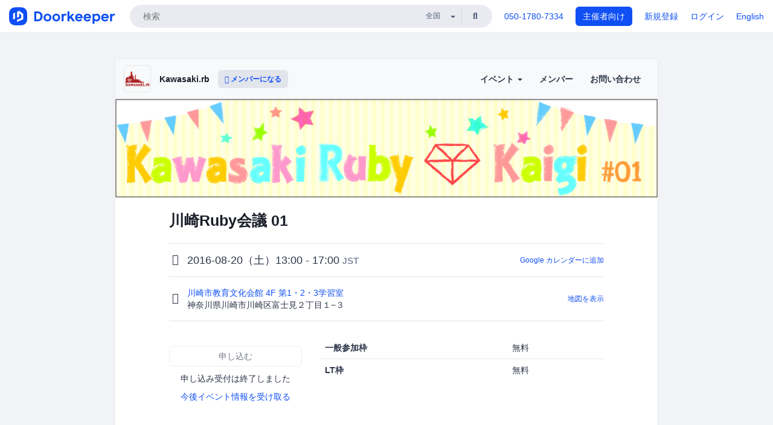

--- FILE ---
content_type: text/html; charset=utf-8
request_url: https://kawasakirb.doorkeeper.jp/events/49734
body_size: 11916
content:
<!DOCTYPE html>
<html lang='ja'>
<head>
<meta content='text/html;charset=UTF-8' http-equiv='content-type'>
<meta charset='utf-8'>
<meta content='IE=Edge,chrome=1' http-equiv='X-UA-Compatible'>
<meta content='width=device-width,initial-scale=1,maximum-scale=1,user-scalable=no' name='viewport'>
<meta content='telephone=no' name='format-detection'>
<meta content='195702240496602' property='fb:app_id'>
<title>
川崎Ruby会議 01 - Kawasaki.rb
 | Doorkeeper
</title>
<link rel="icon" type="image/x-icon" href="https://doorkeeper.jp/assets/favicon-2e40be8f198ee3cb97dccbfbb3959374981ae0164d4f349e1787ff5f4c336af8.ico" />
<link href='https://kawasakirb.doorkeeper.jp/events/49734' rel='canonical'>
<script type='application/ld+json'>{"@context":"https://schema.org","@type":"Event","name":"川崎Ruby会議 01","url":"https://kawasakirb.doorkeeper.jp/events/49734","startDate":"2016-08-20T13:00:00+09:00","endDate":"2016-08-20T17:00:00+09:00","eventAttendanceMode":"https://schema.org/OfflineEventAttendanceMode","description":"川崎Ruby会議01は、Ruby地域コミュニティのkawasaki.rb主催する地域Ruby会議です。\r\nkawasaki.rbのメンバーが、Rubyに限らず技術を中心に様々な話をします。\r\n\r\nプログラムやスケジュールなどは[公式サイト](http://regional.rubykaigi.org/kwsk01/)をご確認ください。\r\n\r\n# LTを募集します\r\n\r\n- \nLTの発表を先着...","offers":[{"@type":"Offer","availability":"https://schema.org/SoldOut","price":"0","priceCurrency":"JPY","url":"https://kawasakirb.doorkeeper.jp/events/49734","availabilityEnds":"2016-08-20T13:00:00+09:00","validFrom":"2016-07-20T22:07:01+09:00"},{"@type":"Offer","availability":"https://schema.org/SoldOut","price":"0","priceCurrency":"JPY","url":"https://kawasakirb.doorkeeper.jp/events/49734","availabilityEnds":"2016-07-21T23:40:00+09:00","validFrom":"2016-07-20T22:07:01+09:00"}],"organizer":{"url":"https://kawasakirb.doorkeeper.jp/","description":"**募集サイトは[connpass](http://kawasakirb.connpass.com/)に移行しました。**\r\n\r\n# kawasaki.rbとは\r\n\r\nKawasaki.rbは川崎周辺のRuby技術者たちが集まり、Rubyに関する何かをする地域Rubyistコミュニティです。\r\n\r\n毎月第4水曜日に川崎駅近辺で活動しています。\r\n\r\n- [Google groups](htt...","@type":"Organization","name":"Kawasaki.rb"},"location":{"@type":"Place","name":"川崎市教育文化会館 4F 第1・2・3学習室","address":"神奈川県川崎市川崎区富士見２丁目１−３"},"image":["https://doorkeeper.jp/rails/active_storage/representations/proxy/eyJfcmFpbHMiOnsibWVzc2FnZSI6IkJBaHBBNGtpQWc9PSIsImV4cCI6bnVsbCwicHVyIjoiYmxvYl9pZCJ9fQ==--86c8f095cb38e030fbac8824584233992977add9/eyJfcmFpbHMiOnsibWVzc2FnZSI6IkJBaDdCem9MWm05eWJXRjBTU0lJYW5CbkJqb0dSVlE2RkhKbGMybDZaVjkwYjE5c2FXMXBkRnNIYVFMb0F6QT0iLCJleHAiOm51bGwsInB1ciI6InZhcmlhdGlvbiJ9fQ==--8ce6569ce3b1f779d3cfcdbb6038d926ad4475c7/kawasaki_ruby_kaigi_02.jpg"]}</script>
<meta content='川崎Ruby会議 01' property='og:title'>
<meta content='activity' property='og:type'>
<meta content='https://doorkeeper.jp/rails/active_storage/representations/proxy/eyJfcmFpbHMiOnsibWVzc2FnZSI6IkJBaHBBNGtpQWc9PSIsImV4cCI6bnVsbCwicHVyIjoiYmxvYl9pZCJ9fQ==--86c8f095cb38e030fbac8824584233992977add9/eyJfcmFpbHMiOnsibWVzc2FnZSI6IkJBaDdCem9MWm05eWJXRjBTU0lJYW5CbkJqb0dSVlE2RkhKbGMybDZaVjkwYjE5c2FXMXBkRnNIYVFMb0F6QT0iLCJleHAiOm51bGwsInB1ciI6InZhcmlhdGlvbiJ9fQ==--8ce6569ce3b1f779d3cfcdbb6038d926ad4475c7/kawasaki_ruby_kaigi_02.jpg' property='og:image'>
<meta content='https://kawasakirb.doorkeeper.jp/events/49734' property='og:url'>
<meta content='Kawasaki.rb' property='og:site_name'>
<meta name="twitter:card" content="summary_large_image">
<meta content='@doorkeeper_jp' name='twitter:site'>
<meta content='2016-08-20（土）13:00 - 17:00 川崎Ruby会議01は、Ruby地域コミュニティのkawasaki.rb主催する地域Ruby会議です。
kawasaki.rbのメンバーが、Rubyに限らず技術を中心に様々な話をします。

プログラムやスケジュールなどは公式サイトをご確認ください。

LTを募集します


LTの発表を先着で4名募集します。一人持ち時間は5分です。 募集は...' name='twitter:description'>
<meta content='2016-08-20（土）13:00 - 17:00 川崎Ruby会議01は、Ruby地域コミュニティのkawasaki.rb主催する地域Ruby会議です。
kawasaki.rbのメンバーが、Rubyに限らず技術を中心に様々な話をします。

プログラムやスケジュールなどは公式サイトをご確認ください。

LTを募集します


LTの発表を先着で4名募集します。一人持ち時間は5分です。 募集は終了しました。


ただし、本発表に申し込みいただいた方は、優先的に採択させていただきます

LT発表希望の方は、応募時にタイトルと発表者名（HN等）をお書きください
LT発表者は〆切後、公式サイトに...' property='og:description'>
<meta content='@kawasakirb' name='twitter:creator'>

<link rel="stylesheet" href="https://doorkeeper.jp/assets/fontawesome-6d53862a62d9076af1e6640213de3ab8114672a22f11aca4a0dd505304dea878.css" media="all" />
<link rel="stylesheet" href="https://doorkeeper.jp/assets/application-a7ca6442b36ff357134ea76775c81570b8873fe6fd80ba91fc22f78c56b3a689.css" media="all" />
<script src="https://doorkeeper.jp/assets/application-1c082e4d4428bb024ff379de01801b67c9e614217f5653cdf1dc3d215a8ac813.js"></script>
<script src="https://doorkeeper.jp/packs/js/app-774bc3e2b960369073bc.js" async="async"></script>
<link rel="stylesheet" href="https://doorkeeper.jp/packs/css/app-5989d222.css" async="async" media="screen" />
<meta name="csrf-param" content="authenticity_token" />
<meta name="csrf-token" content="1vXgFVYgdxfZCQDTbxRfD2f6WpHI8bqzFLzeZwIQsjv85GFqJP/xtTxyuo0neHagC3D1DMu6v0KorYiR53Jf4g==" />
<script async src="https://www.googletagmanager.com/gtag/js?id=UA-15834284-1"></script>
<script>
  window.dataLayer = window.dataLayer || [];
  function gtag(){dataLayer.push(arguments);}
  gtag('js', new Date());
  gtag('config', 'UA-15834284-1'); // Universal Analytics property.
 
    gtag('config', 'G-RCGBRG13Y4'); // Google Analytics 4 property.
  
    gtag('event', 'page_view', { 'send_to': '' });
</script>
<script async='' src='https://www.googletagmanager.com/gtag/js?id=G-RCGBRG13Y4'></script>
<script>
  window.dataLayer = window.dataLayer || []; 
  function gtag(){dataLayer.push(arguments);} 
  gtag('js', new Date()); 
  gtag('config', 'G-RCGBRG13Y4');
</script>
<script>
  (function(w,d,s,l,i) {
    w[l]=w[l]||[];
    w[l].push({'gtm.start': new Date().getTime(),event:'gtm.js'});
    var f=d.getElementsByTagName(s)[0],
    j=d.createElement(s),dl=l!='dataLayer'?'&l='+l:'';
    j.async=true;
    j.src='https://www.googletagmanager.com/gtm.js?id='+i+dl;
    f.parentNode.insertBefore(j,f);
  })(window,document,'script','dataLayer','GTM-PPDS423');
</script>

<link rel="preload" as="style" href="https://glass.io/integration/glass.min.css" onload="this.onload=null;this.rel='stylesheet'" />
<script>
  window.glassApiKey = 'eurZwW4nhD1V8etacAW83Att';
  var s = document.createElement("script");
  s.type = "text/javascript";
  s.async = true;
  s.src = "https://glass.io/integration/glass.min.js";
  function load() {
    Glass.init();
  }
  s.onload = load;
  document.head.appendChild(s);
</script>
<script type="text/javascript">!function(e,t,n){function a(){var e=t.getElementsByTagName("script")[0],n=t.createElement("script");n.type="text/javascript",n.async=!0,n.src="https://beacon-v2.helpscout.net",e.parentNode.insertBefore(n,e)}if(e.Beacon=n=function(t,n,a){e.Beacon.readyQueue.push({method:t,options:n,data:a})},n.readyQueue=[],"complete"===t.readyState)return a();e.attachEvent?e.attachEvent("onload",a):e.addEventListener("load",a,!1)}(window,document,window.Beacon||function(){});</script>
<script type="text/javascript">
  window.Beacon('init', '9329d34b-d6c4-4abc-8115-ed0066b505cb')
</script>

<script>
//<![CDATA[
      (function(e,b){if(!b.__SV){var a,f,i,g;window.mixpanel=b;a=e.createElement("script");
      a.type="text/javascript";a.async=!0;a.src=("https:"===e.location.protocol?"https:":"http:")+
      '//cdn.mxpnl.com/libs/mixpanel-2.2.min.js';f=e.getElementsByTagName("script")[0];
      f.parentNode.insertBefore(a,f);b._i=[];b.init=function(a,e,d){function f(b,h){
      var a=h.split(".");2==a.length&&(b=b[a[0]],h=a[1]);b[h]=function(){b.push([h].concat(
      Array.prototype.slice.call(arguments,0)))}}var c=b;"undefined"!==typeof d?c=b[d]=[]:
      d="mixpanel";c.people=c.people||[];c.toString=function(b){var a="mixpanel";"mixpanel"!==d&&(a+="."+d);
      b||(a+=" (stub)");return a};c.people.toString=function(){return c.toString(1)+".people (stub)"};
      i="disable track track_pageview track_links track_forms register register_once alias unregister identify name_tag set_config people.set people.set_once people.increment people.append people.track_charge people.clear_charges people.delete_user".split(" ");
      for(g=0;g<i.length;g++)f(c,i[g]); b._i.push([a,e,d])};b.__SV=1.2}})(document,window.mixpanel||[]);
      mixpanel.init("2d0a9fadc66f322337b0428d60907db5");

//]]>
</script></head>
<body>
<!-- Google Tag Manager (noscript) -->
<noscript>
<iframe height='0' src='https://www.googletagmanager.com/ns.html?id=GTM-PPDS423' style='display:none;visibility:hidden' width='0'></iframe>
</noscript>
<!-- End Google Tag Manager (noscript) -->

<header class='app-header'>
<div class='app-header-inner'>
<div class='app-header-brand'>
<a class="doorkeeper" href="https://www.doorkeeper.jp/"><img alt="Doorkeeper" src="https://doorkeeper.jp/assets/logo-966182d4b3e6dab86edb746a9f7681769fc3928fc73b2776bbf36e3bc18d2674.svg" /></a>
</div>
<div class='app-header-search'>
<form class="search-form form" role="search" action="https://www.doorkeeper.jp/events" accept-charset="UTF-8" method="get">
<div class='search-compact'>
<div class='search-compact-inner'>
<input type="text" name="q" id="q" value="" class="search-compact-field" placeholder="検索" />
<div class='search-compact-location'>
<select name="prefecture_id" id="prefecture_id" class="search-compact-dropdown"><option value="">全国</option><option value="hokkaido">北海道</option>
<option value="aomori">青森</option>
<option value="iwate">岩手</option>
<option value="miyagi">宮城</option>
<option value="akita">秋田</option>
<option value="yamagata">山形</option>
<option value="fukushima">福島</option>
<option value="ibaraki">茨城</option>
<option value="tochigi">栃木</option>
<option value="gunma">群馬</option>
<option value="saitama">埼玉</option>
<option value="chiba">千葉</option>
<option value="tokyo">東京</option>
<option value="kanagawa">神奈川</option>
<option value="niigata">新潟</option>
<option value="toyama">富山</option>
<option value="ishikawa">石川</option>
<option value="fukui">福井</option>
<option value="yamanashi">山梨</option>
<option value="nagano">長野</option>
<option value="gifu">岐阜</option>
<option value="shizuoka">静岡</option>
<option value="aichi">愛知</option>
<option value="mie">三重</option>
<option value="shiga">滋賀</option>
<option value="kyoto">京都</option>
<option value="osaka">大阪</option>
<option value="hyogo">兵庫</option>
<option value="nara">奈良</option>
<option value="wakayama">和歌山</option>
<option value="tottori">鳥取</option>
<option value="shimane">島根</option>
<option value="okayama">岡山</option>
<option value="hiroshima">広島</option>
<option value="yamaguchi">山口</option>
<option value="tokushima">徳島</option>
<option value="kagawa">香川</option>
<option value="ehime">愛媛</option>
<option value="kochi">高知</option>
<option value="fukuoka">福岡</option>
<option value="saga">佐賀</option>
<option value="nagasaki">長崎</option>
<option value="kumamoto">熊本</option>
<option value="oita">大分</option>
<option value="miyazaki">宮崎</option>
<option value="kagoshima">鹿児島</option>
<option value="okinawa">沖縄</option></select>
</div>
<div class='search-compact-submit'>
<button type="submit" class="search-compact-btn"><i class="fas fa-search"></i></button>
</div>
</div>
</div>
</form>


</div>
<div class='app-header-nav'>
<nav class='app-header-nav-list'>
<div class='app-header-nav-item'><a href="tel:8105017807334">050-1780-7334</a></div>
<div class='app-header-nav-item hidden-xxs'><a class="btn btn-primary btn-block" href="https://www.doorkeeper.jp/organizers?locale=ja">主催者向け</a></div>
<div class='app-header-nav-item hidden-xxs'><a href="https://manage.doorkeeper.jp/user/sign_up?continue=https%3A%2F%2Fkawasakirb.doorkeeper.jp%2Fevents%2F49734">新規登録</a></div>
<div class='app-header-nav-item'><a href="https://manage.doorkeeper.jp/user/sign_in?continue=https%3A%2F%2Fkawasakirb.doorkeeper.jp%2Fevents%2F49734">ログイン</a></div>
<div class='app-header-nav-item hidden-xxs'><a rel="nofollow" href="https://kawasakirb.doorkeeper.jp/events/49734?locale=en&amp;switch_locale=true">English</a></div>
<div class='app-header-search-mobile' style='margin-right: 0; margin-left: 20px;'>
<button id='mobile-search-btn'>
<i class="fas fa-search search-icon"></i>
<i class="fas fa-times close-icon"></i>
</button>
</div>
</nav>
</div>
</div>
</header>


<div class='content client-full-width'>
<div class='client-container'>
<div class='community-page'>
<div class='community-header'>
<div class='community-header-inner'>
<div class='community-header-info'>
<div class='community-profile-picture'>
<a href="/"><img alt="Kawasaki.rb" src="https://doorkeeper.jp/rails/active_storage/representations/proxy/eyJfcmFpbHMiOnsibWVzc2FnZSI6IkJBaHBBelZsQVE9PSIsImV4cCI6bnVsbCwicHVyIjoiYmxvYl9pZCJ9fQ==--c2c46efb49e4ce72a8175dbfbfe2cf50428fc8c3/eyJfcmFpbHMiOnsibWVzc2FnZSI6IkJBaDdCem9MWm05eWJXRjBTU0lJY0c1bkJqb0dSVlE2RTNKbGMybDZaVjloYm1SZmNHRmtXd2RwQWNocEFjZz0iLCJleHAiOm51bGwsInB1ciI6InZhcmlhdGlvbiJ9fQ==--e0e57e8ab7f02a9e57804bb53ef80c2bdc861848/kwskrb_s.png" /></a>
</div>
<h4 class='community-title'>
<a href="/">Kawasaki.rb</a>
</h4>
<a class='visible-sm visible-xs btn btn-add-community' data-toggle='collapse' href='#community-nav'>
<i class="fas fa-bars"></i>
</a>
<a class="btn btn-sm btn-add-community hidden-sm hidden-xs" href="/member/new"><i class="fas fa-plus"></i> メンバーになる</a>
</div>
<ul class='community-nav collapse' id='community-nav'>
<li class='community-nav-item visible-sm visible-xs'>
<a class="community-nav-link" href="/member/new">メンバーになる</a>
</li>
<li class='community-nav-item hidden-xs hidden-sm'>
<div class='dropdown'>
<a class='dropdown-toggle community-nav-link' data-toggle='dropdown' href='#' id='eventsDropdown'>
イベント
<span class='caret'></span>
</a>
<ul class='dropdown-menu'>
<li><a class="community-nav-link" href="/events/upcoming">開催予定イベント</a></li>
<li><a class="community-nav-link" href="/events/past">過去のイベント</a></li>
</ul>
</div>
</li>
<li class='visible-xs visible-sm community-nav-item'><a class="community-nav-link" href="/events/upcoming">開催予定イベント</a></li>
<li class='visible-xs visible-sm community-nav-item'><a class="community-nav-link" href="/events/past">過去のイベント</a></li>
<li class='community-nav-item'>
<a class="community-nav-link" href="/members">メンバー</a>
</li>
<li class='community-nav-item'>
<a class="community-nav-link" href="/contact/new?event_id=49734">お問い合わせ
</a></li>
</ul>
</div>
</div>


<div class='community-content'>
<div class="community-content-banner-top"><img class="event-banner-image" src="https://doorkeeper.jp/rails/active_storage/representations/proxy/eyJfcmFpbHMiOnsibWVzc2FnZSI6IkJBaHBBNGtpQWc9PSIsImV4cCI6bnVsbCwicHVyIjoiYmxvYl9pZCJ9fQ==--86c8f095cb38e030fbac8824584233992977add9/eyJfcmFpbHMiOnsibWVzc2FnZSI6IkJBaDdCem9MWm05eWJXRjBTU0lJYW5CbkJqb0dSVlE2RkhKbGMybDZaVjkwYjE5c2FXMXBkRnNIYVFMb0F6QT0iLCJleHAiOm51bGwsInB1ciI6InZhcmlhdGlvbiJ9fQ==--8ce6569ce3b1f779d3cfcdbb6038d926ad4475c7/kawasaki_ruby_kaigi_02.jpg" /></div>
<div class='community-container community-content-title-wrap'>
<h1 class='community-content-title'>川崎Ruby会議 01</h1>
<div class='community-event-info-wrap'>
<div class='community-event-info-label'>
<i class="far fa-clock"></i>
</div>
<div class='community-event-info-content'>
<date class='community-event-info-date'>
2016-08-20（土）13:00 - 17:00
<small class='text-muted'>JST</small>
</date>
<div class='community-event-info-action'><a href="https://www.google.com/calendar/event?action=TEMPLATE&amp;text=%E5%B7%9D%E5%B4%8ERuby%E4%BC%9A%E8%AD%B0+01&amp;details=https%3A%2F%2Fkawasakirb.doorkeeper.jp%2Fevents%2F49734&amp;dates=20160820T040000Z%2F20160820T080000Z&amp;location=%E7%A5%9E%E5%A5%88%E5%B7%9D%E7%9C%8C%E5%B7%9D%E5%B4%8E%E5%B8%82%E5%B7%9D%E5%B4%8E%E5%8C%BA%E5%AF%8C%E5%A3%AB%E8%A6%8B%EF%BC%92%E4%B8%81%E7%9B%AE%EF%BC%91%E2%88%92%EF%BC%93&amp;trp=true&amp;sprop=website:https%3A%2F%2Fkawasakirb.doorkeeper.jp%2F&amp;sprop=name:Kawasaki.rb+%28Doorkeeper%29">Google カレンダーに追加</a></div>
</div>
</div>
<div class='community-event-info-wrap'>
<div class='community-event-info-label'>
<i class="fas fa-map-marker-alt"></i>
</div>
<div class='community-event-info-content'>
<div>
<p class='community-event-venue-name'>
<a href="http://www.city.kawasaki.jp/kawasaki/page/0000030630.html">川崎市教育文化会館 4F 第1・2・3学習室
<i class="fas fa-external-link"></i>
</a></p>
<p class='community-event-venue-map'>
<span>神奈川県川崎市川崎区富士見２丁目１−３</span>
</p>
</div>
<div class='community-event-info-action'><a href="#google-map">地図を表示</a></div>
</div>
</div>
</div>
<div class='community-container'>
<div class='community-event-ticket'>

<div class='row'>
<div class='col-md-4' style='padding-top: 25px; padding-bottom: 25px'>
<span class='btn btn-default btn-block disabled'>申し込む</span>
<div class='text-center' style='margin-top: 10px;'>
<p>申し込み受付は終了しました</p>
<p><a href="/member/new">今後イベント情報を受け取る</a></p>
</div>



</div>
<div class='col-md-8 client-event-ticket'>
<table class='table'>
<tbody>
<tr>
<th class='ticket-type-description'>一般参加枠</th>
<td class='ticket-type-admission-type'>
無料
</td>
</tr>
<tr>
<th class='ticket-type-description'>LT枠</th>
<td class='ticket-type-admission-type'>
無料
</td>
</tr>
</tbody>
</table>

</div>
</div>
</div>
<div class='community-event-participants'>
<div class='community-section-title-wrap'>
<h4 class='community-section-title'>55人の参加者</h4>
<a class="participant-to-full-list community-section-title-push" href="/events/49734/participants">すべて見る
</a></div>
<div class='member-list member-list-inline'>
<div class='member-list-item'>
<a class="member" href="https://www.doorkeeper.jp/users/pa339twesdjezlt2ig4txiijaipolk"><div class='badge-wrap'>
<img class="user-avatar lazy" data-src="https://graph.facebook.com/v2.6/100002944122431/picture" src="[data-uri]" width="50" height="50" />
</div>
<div class='member-body'>
<div class='member-name'>
<span>kon_yu</span>
</div>
</div>
</a></div>
<div class='member-list-item'>
<a class="member" href="https://www.doorkeeper.jp/users/dzfx6fpkeq7tz2my5i00l91nasu7th"><div class='badge-wrap'>
<img class="user-avatar lazy" data-src="https://doorkeeper.jp/rails/active_storage/representations/proxy/eyJfcmFpbHMiOnsibWVzc2FnZSI6IkJBaHBBNkRyQWc9PSIsImV4cCI6bnVsbCwicHVyIjoiYmxvYl9pZCJ9fQ==--ac9914d564923fa223cd1dfcf785798d9402f647/eyJfcmFpbHMiOnsibWVzc2FnZSI6IkJBaDdCem9MWm05eWJXRjBTU0lJY0c1bkJqb0dSVlE2RTNKbGMybDZaVjkwYjE5bWFXeHNXd2RwQXBBQmFRS1FBUT09IiwiZXhwIjpudWxsLCJwdXIiOiJ2YXJpYXRpb24ifX0=--49a8a5ef923f0a7f7a07128d1a56556ebf080be7/yjCZzuSe_normal.png" src="[data-uri]" width="50" height="50" />
</div>
<div class='member-body'>
<div class='member-name'>
<span>kimisaraz</span>
</div>
</div>
</a></div>
<div class='member-list-item'>
<a class="member" href="https://www.doorkeeper.jp/users/we6q4sagosm616xfwt5hi3obvsezf9"><div class='badge-wrap'>
<img class="user-avatar lazy" data-src="https://doorkeeper.jp/rails/active_storage/representations/proxy/eyJfcmFpbHMiOnsibWVzc2FnZSI6IkJBaHBBNDZqQWc9PSIsImV4cCI6bnVsbCwicHVyIjoiYmxvYl9pZCJ9fQ==--62c9e80ec0769fbc75367f6206f245c5c2d41953/eyJfcmFpbHMiOnsibWVzc2FnZSI6IkJBaDdCem9MWm05eWJXRjBTU0lKYW5CbFp3WTZCa1ZVT2hOeVpYTnBlbVZmZEc5ZlptbHNiRnNIYVFLUUFXa0NrQUU9IiwiZXhwIjpudWxsLCJwdXIiOiJ2YXJpYXRpb24ifX0=--a5aaf59f4bfaf624719eb5f2153eba73482c0716/open-uri20181022-1-9e4q1x" src="[data-uri]" width="50" height="50" />
</div>
<div class='member-body'>
<div class='member-name'>
<span>nightyknite</span>
</div>
</div>
</a></div>
<div class='member-list-item'>
<a class="member" href="https://www.doorkeeper.jp/users/pcxcz7syajb9y3er8pzmk6f8lgshaa"><div class='badge-wrap'>
<img class="user-avatar lazy" data-src="https://doorkeeper.jp/rails/active_storage/representations/proxy/eyJfcmFpbHMiOnsibWVzc2FnZSI6IkJBaHBBeStuQWc9PSIsImV4cCI6bnVsbCwicHVyIjoiYmxvYl9pZCJ9fQ==--080e8690551f5c7d388d2905edb2dba580a00367/eyJfcmFpbHMiOnsibWVzc2FnZSI6IkJBaDdCem9MWm05eWJXRjBTU0lJYW5CbkJqb0dSVlE2RTNKbGMybDZaVjkwYjE5bWFXeHNXd2RwQXBBQmFRS1FBUT09IiwiZXhwIjpudWxsLCJwdXIiOiJ2YXJpYXRpb24ifX0=--4c6c026888656e171ab51f17f40ad058985fc485/EHXza5Rb_normal.jpg" src="[data-uri]" width="50" height="50" />
</div>
<div class='member-body'>
<div class='member-name'>
<span>多田　哲馬</span>
</div>
</div>
</a></div>
<div class='member-list-item'>
<a class="member" href="https://www.doorkeeper.jp/users/qf5cs93rxgw1ny2uyzuukq5eg2r3vu"><div class='badge-wrap'>
<img class="user-avatar lazy" data-src="https://doorkeeper.jp/rails/active_storage/representations/proxy/eyJfcmFpbHMiOnsibWVzc2FnZSI6IkJBaHBBL0NoQWc9PSIsImV4cCI6bnVsbCwicHVyIjoiYmxvYl9pZCJ9fQ==--17a0c54000382c07e651e5fd94bce0b02a3402d4/eyJfcmFpbHMiOnsibWVzc2FnZSI6IkJBaDdCem9MWm05eWJXRjBTU0lKYW5CbFp3WTZCa1ZVT2hOeVpYTnBlbVZmZEc5ZlptbHNiRnNIYVFLUUFXa0NrQUU9IiwiZXhwIjpudWxsLCJwdXIiOiJ2YXJpYXRpb24ifX0=--a5aaf59f4bfaf624719eb5f2153eba73482c0716/ogp_image_400x400.jpeg" src="[data-uri]" width="50" height="50" />
</div>
<div class='member-body'>
<div class='member-name'>
<span>とーます</span>
</div>
</div>
</a></div>
<div class='member-list-item'>
<a class="member" href="https://www.doorkeeper.jp/users/m6wy2mo0jr8o2e28wzg9z1gjqqzm72"><div class='badge-wrap'>
<img class="user-avatar lazy" data-src="https://avatars.githubusercontent.com/u/11493?v=4&amp;s=400" src="[data-uri]" width="50" height="50" />
</div>
<div class='member-body'>
<div class='member-name'>
<span>a_matsuda</span>
</div>
</div>
</a></div>

</div>

</div>
</div>
<div class='community-container community-event-description'>
<h4 class='community-section-title'>詳細</h4>
<div class='processed-markdown'><p>川崎Ruby会議01は、Ruby地域コミュニティのkawasaki.rb主催する地域Ruby会議です。<br>
kawasaki.rbのメンバーが、Rubyに限らず技術を中心に様々な話をします。</p>

<p>プログラムやスケジュールなどは<a href="http://regional.rubykaigi.org/kwsk01/" rel="nofollow">公式サイト</a>をご確認ください。</p>

<h1>LTを募集します</h1>

<ul>
<li><del>LTの発表を先着で4名募集します。一人持ち時間は5分です。</del> 募集は終了しました。

<ul>
<li>ただし、本発表に申し込みいただいた方は、優先的に採択させていただきます</li>
</ul></li>
<li>LT発表希望の方は、応募時にタイトルと発表者名（HN等）をお書きください</li>
<li>LT発表者は〆切後、公式サイトにて告知します</li>
</ul>

<p>みなさまに素敵な時間を過ごしていただけるよう、他の参加者が嫌がることはしない、という常識にもとづく行動をお願いいたします。応募の前に <a href="http://rubykaigi.org/2016/code-of-conduct/" rel="nofollow">Ruby Kaigi 2016のアンチハラスメントポリシー</a>をご一読ください。</p>

<h1>注意事項</h1>

<ul>
<li>スピーカーは登録不要です（LT枠除く）</li>
<li>開場は12時、開始は13時予定です</li>
<li>懇親会はありませんので各自でお願いいたします</li>
</ul>
</div>
<div class='btn-group' style='margin-top: 2em;'>
<a class="btn btn-subtle btn-sm" data-click-track="Share event" data-click-track-properties="{&quot;network&quot;:&quot;facebook&quot;,&quot;location&quot;:&quot;event_page&quot;}" href="https://www.facebook.com/dialog/share?app_id=195702240496602&amp;display=page&amp;href=https%3A%2F%2Fkawasakirb.doorkeeper.jp%2Fevents%2F49734&amp;redirect_uri=https%3A%2F%2Fmanage.doorkeeper.jp%2Fgroups%2Fkawasakirb%2Fevents%2F49734"><i class="fab fa-facebook"></i> シェア</a>
<a class="btn btn-subtle btn-sm" target="_blank" data-click-track="Share event" data-click-track-properties="{&quot;network&quot;:&quot;twitter&quot;,&quot;location&quot;:&quot;event_page&quot;}" href="https://twitter.com/intent/tweet?hashtags=kwsk01&amp;related=doorkeeper_jp%3A%E3%82%A4%E3%83%99%E3%83%B3%E3%83%88%E3%83%BB%E3%82%B3%E3%83%9F%E3%83%A5%E3%83%8B%E3%83%86%E3%82%A3%E9%81%8B%E5%96%B6&amp;text=%E5%B7%9D%E5%B4%8ERuby%E4%BC%9A%E8%AD%B0+01&amp;url=https%3A%2F%2Fkawasakirb.doorkeeper.jp%2Fevents%2F49734&amp;via=kawasakirb"><i class="fab fa-twitter"></i> ツイート</a>
</div>
<div id='comments'><a href="/events/49734/comments">コメント</a></div>
</div>
<div id='google-map'><iframe src="https://www.google.com/maps/embed/v1/place?key=AIzaSyBYcD12d9VzahPvojgYz9Zc9EN2rmumnFY&amp;language=ja&amp;q=%E5%B7%9D%E5%B4%8E%E5%B8%82%E6%95%99%E8%82%B2%E6%96%87%E5%8C%96%E4%BC%9A%E9%A4%A8+4F+%E7%AC%AC1%E3%83%BB2%E3%83%BB3%E5%AD%A6%E7%BF%92%E5%AE%A4%2C%E7%A5%9E%E5%A5%88%E5%B7%9D%E7%9C%8C%E5%B7%9D%E5%B4%8E%E5%B8%82%E5%B7%9D%E5%B4%8E%E5%8C%BA%E5%AF%8C%E5%A3%AB%E8%A6%8B%EF%BC%92%E4%B8%81%E7%9B%AE%EF%BC%91%E2%88%92%EF%BC%93" height="360" width="100%" frameborder="0" style="border:0"></iframe></div>

<div class='community-event-about'>
<div class='community-container'>
<h4 class='community-section-title'>
コミュニティについて
</h4>
<div class='community-event-about-wrap'>
<div class='community-profile-picture large'>
<a href="/"><img alt="Kawasaki.rb" src="https://doorkeeper.jp/rails/active_storage/representations/proxy/eyJfcmFpbHMiOnsibWVzc2FnZSI6IkJBaHBBelZsQVE9PSIsImV4cCI6bnVsbCwicHVyIjoiYmxvYl9pZCJ9fQ==--c2c46efb49e4ce72a8175dbfbfe2cf50428fc8c3/eyJfcmFpbHMiOnsibWVzc2FnZSI6IkJBaDdCem9MWm05eWJXRjBTU0lJY0c1bkJqb0dSVlE2RTNKbGMybDZaVjloYm1SZmNHRmtXd2RwQWNocEFjZz0iLCJleHAiOm51bGwsInB1ciI6InZhcmlhdGlvbiJ9fQ==--e0e57e8ab7f02a9e57804bb53ef80c2bdc861848/kwskrb_s.png" /></a>
</div>
<div class='community-profile-info'>
<h3 class='community-title'>
Kawasaki.rb
</h3>
<div class='community-metadata-group'>
<ul class='community-metadata-list'>
<li class='community-metadata-list-item'>
<a class="label community-members-count" href="/members">303人</a>
</li>
<li class='community-metadata-list-item'>
<a class="label label-link" href="https://www.doorkeeper.jp/prefectures/kanagawa">神奈川</a>
</li>
<li class='community-metadata-list-item'>
<a class="label label-link" href="https://www.doorkeeper.jp/topics/ruby">Ruby</a>
</li>
</ul>
</div>
<p class='community-description'>
募集サイトはconnpassに移行しました。

kawasaki.rbとは

Kawasaki.rbは川崎周辺のRuby技術者たちが集まり、Rubyに関する何かをする地域Rubyistコミュニティです。

毎月第4水曜日に川崎駅近辺で活動しています。


Google groups
Facebook Group
Twitter


で開催案内をしていますのでよければ登録してください。

公式...</p>
<a class="btn btn-primary" href="/member/new"><i class="fas fa-plus"></i>
メンバーになる
</a></div>
</div>
</div>
</div>


</div>
</div>
</div>
</div>

<footer class='app-footer compact-footer'>
<div class='app-footer-inner'>
<div class='app-footer-block'>
<ul>
<li><a href="/contact/new?event_id=49734">主催者にお問い合わせ</a></li>
<li><a href="https://support.doorkeeper.jp/collection/5-collection">ヘルプ</a></li>
<li><a href="https://www.doorkeeper.jp/terms">利用規約</a></li>
<li><a href="https://www.doorkeeper.jp/privacy">プライバシーポリシー</a></li>
<li><a href="https://www.doorkeeper.jp/report_copyright_infringment">著作権侵害の報告について</a></li>
<li><a rel="nofollow" href="?locale=en&amp;switch_locale=true">English</a></li>
</ul>
Powered by
<a href="https://www.doorkeeper.jp/">Doorkeeper</a>
</div>
</div>
</footer>

<div id='jstemplates'></div>

<div class='modal fade' id='modal_overlay' role='dialog' tabindex='-1'>
<div class='modal-dialog'>
<div class='modal-content'>
<div class='unloaded-state'>
<div class="modal-header"><button type="button" class="close" data-dismiss="modal" aria-label="Close"><span aria-hidden="true">&times;</span></button><h4 class="modal-title">送信中...</h4></div>
<div class='modal-body'>
<div class='text-center'>
<i class="fas fa-sync fa-spin fa-4x"></i>
</div>
</div>
<div class='modal-footer'>
<a class='btn btn-default' data-dismiss='modal' href='#'>閉じる</a>
</div>
</div>
<div class='loaded-state'></div>
</div>
</div>
</div>

<script>
  mixpanel.register_once({
    'First URL': 'https://kawasakirb.doorkeeper.jp/events/49734'
  });
</script>
<script>
//<![CDATA[
mixpanel.track("Public Event Page", {"locale":"ja","user_signed_in":false,"group_subdomain":"kawasakirb","group_id":1442,"event_id":49734,"published":true,"title_length":11,"description_length":583,"banner_present":true,"show_members":true,"registered_count":55,"event_full":false,"show_map":true,"venue_name_length":22,"address_length":19});
//]]>
</script></body>
</html>

